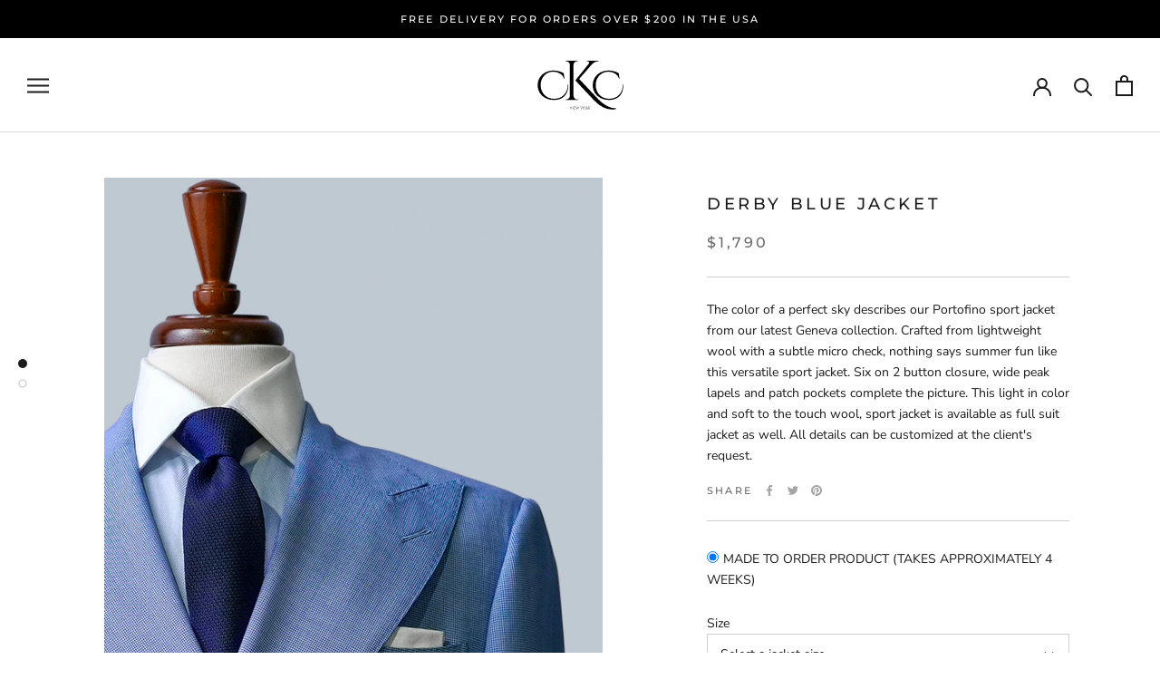

--- FILE ---
content_type: application/javascript; charset=utf-8
request_url: https://cs.iubenda.com/cookie-solution/confs/js/80963836.js
body_size: -282
content:
_iub.csRC = { showBranding: true, publicId: '91f976d3-6db6-11ee-8bfc-5ad8d8c564c0', floatingGroup: false };
_iub.csEnabled = true;
_iub.csPurposes = [1,7,2,3,5,4];
_iub.cpUpd = 1738391614;
_iub.csT = 0.025;
_iub.googleConsentModeV2 = true;
_iub.totalNumberOfProviders = 12;


--- FILE ---
content_type: image/svg+xml
request_url: https://ckcny.com/cdn/shop/t/18/assets/logo.svg?v=59800168958520480601620826132
body_size: 1450
content:
<svg height="1120" viewBox="0 0 1560 1120" width="1560" xmlns="http://www.w3.org/2000/svg" xmlns:xlink="http://www.w3.org/1999/xlink"><clipPath id="a"><path d="m0 0h1560v1120h-1560z"/></clipPath><g clip-path="url(#a)"><path d="m652.3 594.067q0 127.073-68.335 198.356-68.341 71.3-193.185 71.29-84.218 0-151.815-35.46t-104.9-96.777q-37.321-61.311-37.315-137.04t36.938-137.036q36.932-61.311 101.949-96.408 65-35.08 144.8-35.091a402.276 402.276 0 0 1 102.318 13.667q52.082 13.678 86.8 36.568l14.775 104.164h-6.649q-15.514-62.056-71.659-97.147t-124.85-35.091q-98.261 0-163.635 69.813t-65.38 175.455q0 105.655 67.6 176.932 67.6 71.3 176.932 71.29t178.411-70.922q69.068-70.921 69.074-194.293h7.388q.723 8.863.738 17.73z" transform="translate(-93 -32.575)"/><path d="m752.466 874.794h13.3v10.229h-224.016v-10.229h13.3q26.587 0 45.519-18.924a65.865 65.865 0 0 0 19.946-45.519v-567.706q-1.031-26.587-19.946-45.007-18.939-18.412-45.519-18.412h-13.3v-10.226h224.014v10.229h-13.3q-26.611 0-45.519 18.412-18.936 18.409-19.945 45.004v567.707q0 26.611 19.435 45.519 19.421 18.939 46.031 18.923zm708.866 163.663v10.229a336.393 336.393 0 0 1 -77.74 9.206q-167.77 0-325.28-167.755l-338.578-361.081 241.4-302.777q8.175-10.214 8.183-18.412a31.656 31.656 0 0 0 -3.069-14.321q-8.2-15.343-29.664-15.343h-10.226v-9.203h215.831v9.2h-4.089q-67.511 0-110.472 48.076l-238.337 275.162 347.784 371.311q67.511 72.617 151.9 119.167 84.388 46.535 172.357 46.542z" transform="translate(-32.235 -54)"/><path d="m1530.3 594.067q0 127.073-68.335 198.356-68.341 71.3-193.185 71.29-84.218 0-151.815-35.46t-104.9-96.777q-37.314-61.311-37.307-137.04t36.93-137.036q36.932-61.311 101.949-96.408 65-35.08 144.8-35.091a402.277 402.277 0 0 1 102.318 13.667q52.083 13.678 86.8 36.568l14.775 104.164h-6.649q-15.514-62.056-71.659-97.147t-124.85-35.091q-98.261 0-163.635 69.813t-65.38 175.455q0 105.655 67.6 176.932 67.6 71.3 176.932 71.29t178.411-70.922q69.069-70.921 69.074-194.293h7.388q.721 8.863.738 17.73z" transform="translate(26.891 -32.575)"/><path d="m670.747 909.238a4.059 4.059 0 0 0 -2.932 1.192 4.131 4.131 0 0 0 -1.3 2.9v35.188a56.233 56.233 0 0 0 .476 7.5l.138 1.227h-.614l-37.166-39.687v33.959a3.9 3.9 0 0 0 1.227 2.9 4.065 4.065 0 0 0 2.932 1.192h1.3v.683h-14.047v-.683h1.295a4.061 4.061 0 0 0 2.932-1.192 3.966 3.966 0 0 0 1.229-2.966v-35.394a52.109 52.109 0 0 0 -.477-7.434l-.136-1.09h.682l37.164 39.688v-33.821a4.215 4.215 0 0 0 -1.294-2.966 4.067 4.067 0 0 0 -2.932-1.192h-1.3v-.682h14.048v.682z" transform="translate(-21.446 46.847)"/><path d="m672.406 955.633a4.136 4.136 0 0 0 3.035-1.26 4.4 4.4 0 0 0 1.331-3.035v-38.189a3.524 3.524 0 0 0 -1.3-2.763 4.532 4.532 0 0 0 -3.069-1.124h-.817l-.068-.682h19.982a28.4 28.4 0 0 0 4.6-.41 18.826 18.826 0 0 0 3.512-.817v8.591h-.681v-1.227a4.025 4.025 0 0 0 -3.82-4.022h-13.911v21.07h11.523a3.4 3.4 0 0 0 2.319-1.022 3.24 3.24 0 0 0 .956-2.388v-.955h.682v10.776h-.68v-1.024a3.214 3.214 0 0 0 -.922-2.317 3.287 3.287 0 0 0 -2.284-1.023h-11.594v20.388h9.752q5.045 0 7.7-2.249a16.673 16.673 0 0 0 4.432-6.683h.682l-3.955 11.047h-28.3v-.683z" transform="translate(-14.515 46.822)"/><path d="m756.9 908.564h13.434v.682h-.546a6.7 6.7 0 0 0 -3.512 1.057 5.861 5.861 0 0 0 -2.489 3.17l-11.32 36.074a29.562 29.562 0 0 0 -1.5 7.569h-.614l-13.915-39.006-10.365 31.437a30.442 30.442 0 0 0 -1.432 7.569h-.614l-15.48-43.716a6.254 6.254 0 0 0 -2.523-3.1 6.529 6.529 0 0 0 -3.478-1.057h-.546v-.682h15.139v.682h-.614a2.553 2.553 0 0 0 -2.148.921 2.89 2.89 0 0 0 -.716 1.739 5.192 5.192 0 0 0 .2 1.5l10.365 33.21 12.684-39.142.614.068 13.434 37.711 9.138-31.914a5.8 5.8 0 0 0 .2-1.534 2.8 2.8 0 0 0 -.682-1.671 2.5 2.5 0 0 0 -2.114-.886h-.6z" transform="translate(-10.353 46.838)"/><path d="m822.428 909.115h-.955a7.182 7.182 0 0 0 -3.854 1.124 10.677 10.677 0 0 0 -3.035 2.831l-13.433 21.822v16.3a4.133 4.133 0 0 0 1.262 3.035 4.217 4.217 0 0 0 3.1 1.26h.818v.683h-14.863v-.683h.887a4.191 4.191 0 0 0 3.035-1.227 4.268 4.268 0 0 0 1.33-3v-16.437l-13.026-21.753a8.775 8.775 0 0 0 -2.9-2.8 7.351 7.351 0 0 0 -3.921-1.159h-.955v-.682h16.782v.682h-.886a2.574 2.574 0 0 0 -2.32 1.363 2.931 2.931 0 0 0 -.067 2.864l10.229 19.1 10.911-19.163a3.019 3.019 0 0 0 .341-1.364 2.687 2.687 0 0 0 -.479-1.432 2.569 2.569 0 0 0 -2.317-1.363h-.818v-.682h15.139z" transform="translate(-.259 46.969)"/><path d="m823.717 914.446q7.3-6.853 18.924-6.853t18.925 6.853q7.295 6.853 7.3 17.969t-7.3 17.968q-7.3 6.855-18.925 6.853t-18.924-6.853q-7.3-6.852-7.3-17.968t7.3-17.969zm3.716 34.472q5.762 6.274 15.174 6.274t15.173-6.274q5.761-6.274 5.762-16.5t-5.762-16.5q-5.764-6.274-15.173-6.273t-15.174 6.273q-5.762 6.277-5.761 16.5t5.761 16.5z" transform="translate(5.271 46.855)"/><path d="m881.348 910.547h-4.364v40.643a4.133 4.133 0 0 0 1.262 3.035 4.216 4.216 0 0 0 3.1 1.26h.82l.067.683h-14.933v-.683h.885a4.191 4.191 0 0 0 3.035-1.227 4.264 4.264 0 0 0 1.33-3v-37.847a4.389 4.389 0 0 0 -1.33-3.035 4.133 4.133 0 0 0 -3.035-1.262h-.885v-.682h18.411q6.206 0 9.752 3.444a11.9 11.9 0 0 1 3.546 8.932 14.2 14.2 0 0 1 -3.376 9.479 10.39 10.39 0 0 1 -8.217 3.99 9.336 9.336 0 0 1 2.422 1.874 24.7 24.7 0 0 1 2.488 2.9q5.865 8.388 7.638 10.331t2.523 2.66a20.029 20.029 0 0 0 1.637 1.4 9.276 9.276 0 0 0 1.773 1.09 9.584 9.584 0 0 0 4.228.955v.683h-3.751a13.941 13.941 0 0 1 -5.454-1.058 13.668 13.668 0 0 1 -3.785-2.182 24.066 24.066 0 0 1 -2.182-2.182q-.922-1.055-5.082-7.057t-4.842-6.853q-.682-.852-1.431-1.671a6.166 6.166 0 0 0 -4.364-2.32v-.681a11.77 11.77 0 0 0 1.432.068q.885 0 2.181-.068 8.454-.206 10.638-7.093a8.911 8.911 0 0 0 .409-2.557v-1.533a12 12 0 0 0 -2.387-7.366 7.975 7.975 0 0 0 -6.069-3q-1.638-.07-4.09-.07z" transform="translate(12.219 46.969)"/><path d="m920.167 955.485h.888v.683h-14.936v-.683h.886a4.136 4.136 0 0 0 3.035-1.26 4.4 4.4 0 0 0 1.331-3.035v-37.848a4.272 4.272 0 0 0 -1.331-3 4.2 4.2 0 0 0 -3.035-1.227h-.886v-.682h14.935v.682h-.888a4.191 4.191 0 0 0 -3.034 1.227 4.252 4.252 0 0 0 -1.33 3v37.848a4.087 4.087 0 0 0 1.294 3.035 4.25 4.25 0 0 0 3.071 1.26zm27.415.683h-2.932q-6.957 0-10.229-3.887l-16.435-19.844 16.094-20.185a2.064 2.064 0 0 0 .544-1.228 2.11 2.11 0 0 0 -.2-.955 2.041 2.041 0 0 0 -1.979-1.023h-.681v-.614h14.386v.614h-.273a9.428 9.428 0 0 0 -7.366 3.205l-16.024 18.549 18.613 21.89a9.093 9.093 0 0 0 6.479 2.795z" transform="translate(17.52 46.969)"/></g></svg>

--- FILE ---
content_type: text/javascript
request_url: https://ckcny.com/cdn/shop/t/18/assets/custom.js?v=166728036766962025241644607821
body_size: -532
content:
var links=document.links;for(let i=0,linksLength=links.length;i<linksLength;i++)links[i].hostname!==window.location.hostname&&(links[i].target="_blank",links[i].relList.add("noreferrer","noopener"));document.addEventListener("variant:changed",function(event){window.Shoppad.apps.infiniteoptions.init()});
//# sourceMappingURL=/cdn/shop/t/18/assets/custom.js.map?v=166728036766962025241644607821


--- FILE ---
content_type: text/plain
request_url: https://www.google-analytics.com/j/collect?v=1&_v=j102&aip=1&a=360684372&t=pageview&_s=1&dl=https%3A%2F%2Fckcny.com%2Fproducts%2Fblue-micro-check-jacket&ul=en-us%40posix&dt=Derby%20Blue%20Jacket%20%E2%80%93%20Christopher%20Korey%20Collective&sr=1280x720&vp=1280x720&_u=YEBAAEABAAAAACAAI~&jid=1986039888&gjid=149274328&cid=2048838969.1769239560&tid=UA-151887825-1&_gid=1164114880.1769239560&_r=1&_slc=1&gtm=45He61m0n8155Q5PSMv830054292za200zd830054292&gcd=13l3l3l3l1l1&dma=0&tag_exp=102015666~103116026~103200004~104527906~104528500~104684208~104684211~105391252~115938466~115938468~116682876~117041587~117223560~117223566&z=587700724
body_size: -448
content:
2,cG-RZK6W5DP8Y